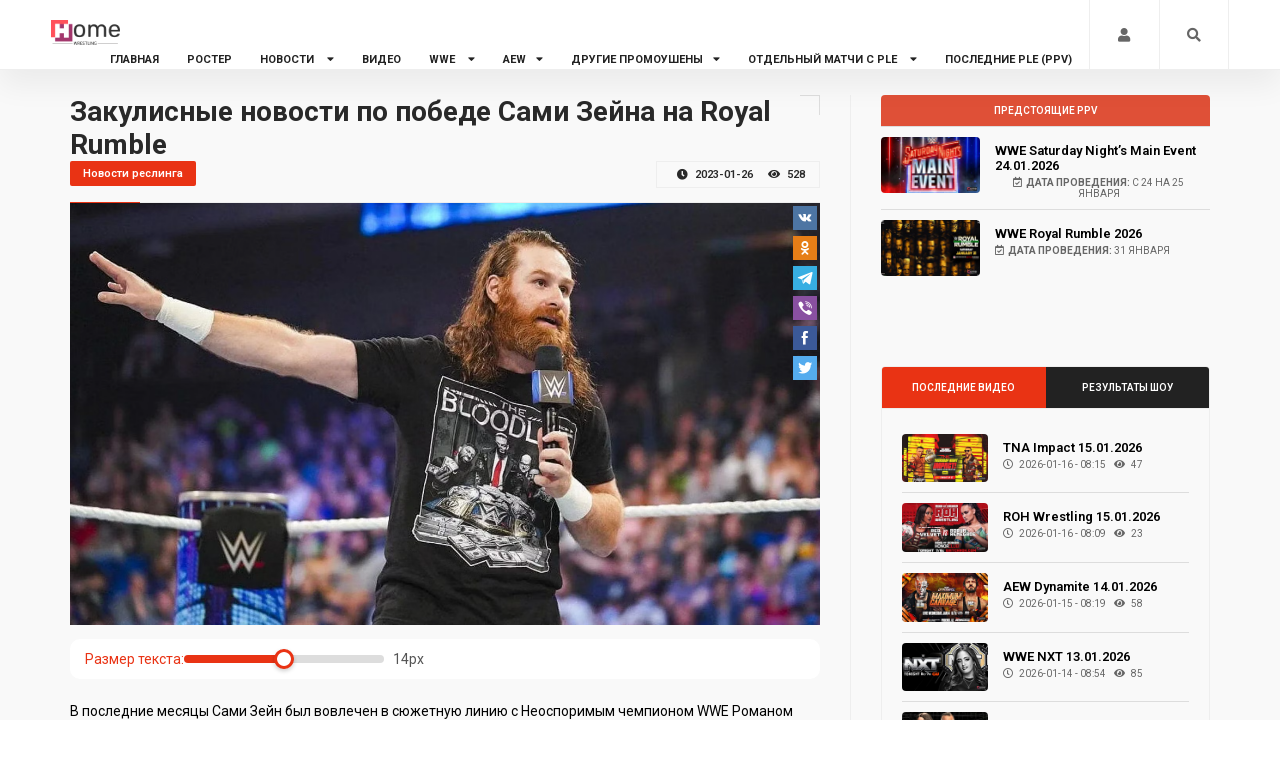

--- FILE ---
content_type: text/html; charset=UTF-8
request_url: https://homewrestling.ru/news/zakulisnye_novosti_po_pobede_sami_zejna_na_royal_rumble/2023-01-26-983
body_size: 12507
content:
<!DOCTYPE HTML>
<html>
 <head>
 <!--=============== basic ===============-->
<meta http-equiv="content-type" content="text/html; charset=UTF-8">
 
<title>Закулисные новости по победе Сами Зейна на Royal Rumble</title>

	<link rel="stylesheet" href="/.s/src/base.min.css" />
	<link rel="stylesheet" href="/.s/src/layer7.min.css" />

	<script src="/.s/src/jquery-3.6.0.min.js"></script>
	
	<script src="/.s/src/uwnd.min.js"></script>
	<script src="//s763.ucoz.net/cgi/uutils.fcg?a=uSD&ca=2&ug=999&isp=1&r=0.204686687654632"></script>
	<link rel="stylesheet" href="/.s/src/socCom.min.css" />
	<link rel="stylesheet" href="/.s/src/social3.css" />
	<script src="/.s/src/socCom.min.js"></script>
	<script src="//sys000.ucoz.net/cgi/uutils.fcg?a=soc_comment_get_data&site=ebmtv"></script>
	<script>
/* --- UCOZ-JS-DATA --- */
window.uCoz = {"uLightboxType":1,"ssid":"052522523517671221442","sign":{"5255":"Помощник"},"language":"ru","site":{"domain":"homewrestling.ru","id":"ebmtv","host":"bmtv.ucoz.net"},"country":"US","module":"news","layerType":7};
/* --- UCOZ-JS-CODE --- */

		function _bldCont1(a, b) {
			window._bldCont && _bldCont(b);
			!window._bldCont && (IMGS = window['allEntImgs' + a]) && window.open(IMGS[0][0]);
		}

		function eRateEntry(select, id, a = 65, mod = 'news', mark = +select.value, path = '', ajax, soc) {
			if (mod == 'shop') { path = `/${ id }/edit`; ajax = 2; }
			( !!select ? confirm(select.selectedOptions[0].textContent.trim() + '?') : true )
			&& _uPostForm('', { type:'POST', url:'/' + mod + path, data:{ a, id, mark, mod, ajax, ...soc } });
		}

		function updateRateControls(id, newRate) {
			let entryItem = self['entryID' + id] || self['comEnt' + id];
			let rateWrapper = entryItem.querySelector('.u-rate-wrapper');
			if (rateWrapper && newRate) rateWrapper.innerHTML = newRate;
			if (entryItem) entryItem.querySelectorAll('.u-rate-btn').forEach(btn => btn.remove())
		}
$(function() {
		$('#fCode').on('keyup', function(event) {
			try {checkSecure(); } catch(e) {}
		});
	});
	
function loginPopupForm(params = {}) { new _uWnd('LF', ' ', -250, -100, { closeonesc:1, resize:1 }, { url:'/index/40' + (params.urlParams ? '?'+params.urlParams : '') }) }
/* --- UCOZ-JS-END --- */
</script>

	<style>.UhideBlock{display:none; }</style>
	<script type="text/javascript">new Image().src = "//counter.yadro.ru/hit;noadsru?r"+escape(document.referrer)+(screen&&";s"+screen.width+"*"+screen.height+"*"+(screen.colorDepth||screen.pixelDepth))+";u"+escape(document.URL)+";"+Date.now();</script>
<meta name="description" content="" />
<meta name="keywords" content="" />
<meta property="og:site_name" content="Home Wrestling" />
<meta property="og:type" content="article" />
<meta property="og:title" content="Закулисные новости по победе Сами Зейна на Royal Rumble" />
<meta property="og:url" content="https://homewrestling.ru/news/zakulisnye_novosti_po_pobede_sami_zejna_na_royal_rumble/2023-01-26-983" />
<meta property="og:description" content="" />
<meta property="og:locale" content="ru_RU" />
<meta property="og:updated_time" content="2023-01-26T20:15:00+03:00" />
<meta property="og:image" content="https://homewrestling.ru/_nw/9/20757433.png" />
<meta property="og:image:secure_url" content="https://homewrestling.ru/_nw/9/20757433.png" />
<meta property="og:image:width" content="800" />
<meta property="og:image:height" content="450" />
<meta property="og:image:type" content="image/jpeg" />
<meta property="article:published_time" content="2023-01-26T20:15:00+03:00" />
<meta property="article:modified_time" content="2023-01-26T20:15:00+03:00" />
<meta property="article:section" content="Новости" />
<meta property="article:tag" content="новости" />
<meta name="twitter:card" content="summary_large_image" />
<meta name="twitter:title" content="Закулисные новости по победе Сами Зейна на Royal Rumble" />
<meta name="twitter:description" content="" />
<meta name="twitter:image:src" content="https://homewrestling.ru/_nw/9/20757433.png" />
<meta name="twitter:image:width" content="800" />
<meta name="twitter:image:height" content="450" />

<link rel="canonical" href="https://homewrestling.ru/news/zakulisnye_novosti_po_pobede_sami_zejna_na_royal_rumble/2023-01-26-983"/>
<meta name="robots" content="index, follow"/>

<meta name="viewport" content="width=device-width, initial-scale=1.0">
 <meta name="yandex-verification" content="28154881ee86dc99" />
 <!--=============== css ===============-->
 <link type="text/css" rel="stylesheet" href="/temp2022/css/plugins.css">
 <link type="text/css" rel="stylesheet" href="/temp2022/css/style.css">
 <link type="text/css" rel="stylesheet" href="/temp2022/css/color.css">
 <!--=============== favicons ===============-->
 <link rel="shortcut icon" href="/favicon.ico">
 <link rel="stylesheet" href="https://use.fontawesome.com/releases/v5.12.0/css/all.css">
 
 <link href="https://fonts.googleapis.com/css?family=Roboto:400,600,700" rel="stylesheet">
 
 <script type="application/ld+json">
{
 "@context": "https://schema.org",
 "@type": "NewsArticle",
 "headline": "Закулисные новости по победе Сами Зейна на Royal Rumble",
 "image": [
 "https://homewrestling.ru/_nw/9/20757433.png",
 "https://homewrestling.ru",
 "https://homewrestling.ru"
 ],
 "datePublished": "2023-01-26T20:15:00+03:00",
 "dateModified": "2023-01-26T20:15:00+03:00",
 "author": {
 "@type": "Organization",
 "name": "Home Wrestling",
 "url": "https://homewrestling.ru"
 },
 "publisher": {
 "@type": "Organization",
 "name": "Home Wrestling",
 "logo": {
 "@type": "ImageObject",
 "url": "https://homewrestling.ru/logo.png"
 }
 },
 "description": "",
 "mainEntityOfPage": {
 "@type": "WebPage",
 "@id": "https://homewrestling.ru/news/zakulisnye_novosti_po_pobede_sami_zejna_na_royal_rumble/2023-01-26-983"
 }
}
</script>
 
<!--U1AHEADER1Z--><meta name="yandex-verification" content="105e9b8dd32c569a" /><link rel="stylesheet" href="https://use.fontawesome.com/releases/v5.12.0/css/all.css">
<link href="https://fonts.googleapis.com/css?family=Roboto:400,600,700" rel="stylesheet">
<!-- Yandex.RTB -->
<script>window.yaContextCb=window.yaContextCb||[]</script>
<script src="https://yandex.ru/ads/system/context.js" async></script>
<script type="text/javascript" >
 (function(m,e,t,r,i,k,a){m[i]=m[i]||function(){(m[i].a=m[i].a||[]).push(arguments)};
 m[i].l=1*new Date();
 for (var j = 0; j < document.scripts.length; j++) {if (document.scripts[j].src === r) { return; }}
 k=e.createElement(t),a=e.getElementsByTagName(t)[0],k.async=1,k.src=r,a.parentNode.insertBefore(k,a)})
 (window, document, "script", "https://mc.yandex.ru/metrika/tag.js", "ym");

 ym(89583034, "init", {
 clickmap:true,
 trackLinks:true,
 accurateTrackBounce:true,
 webvisor:true
 });
</script>
<noscript><div><img src="https://mc.yandex.ru/watch/89583034" style="position:absolute; left:-9999px;" alt="" /></div></noscript>
<meta name="zen-verification" content="zDolKpMe3Y1jYP40wFdYq0sabmkmLzlO5szj0GhWT2oe4QXSXt2jIbufpXsUvTe9" />

<!-- /Yandex.Metrika counter -->
<!-- Yandex.RTB R-A-1761071-22 --><!--/U1AHEADER1Z-->
 <header class="main-header">
 
 <!--U1MENU1Z--><div class="h1_none"> <h1>HomeWrestling</h1></div>
 <!-- logo holder end -->
<script async src="https://www.googletagmanager.com/gtag/js?id=G-6YW29JHGSL"></script>
<script>
 window.dataLayer = window.dataLayer || [];
 function gtag(){dataLayer.push(arguments);}
 gtag('js', new Date());

 gtag('config', 'G-6YW29JHGSL');
</script>
<!-- top bar end -->
 <div class="header-inner fl-wrap">
 <div class="container">
 <!-- logo holder -->
 <a href="/" class="logo-holder"><img src="/temp2022/img/logo.png" alt=""></a>
 <div class="h1_none"> <h1>HomeWrestling</h1></div>
 <!-- logo holder end -->
 
 <div class="search_btn htact show_search-btn"><i class="fa fa-search"></i> <span class="header-tooltip">Поиск</span></div>
 <div class="srf_btn htact show-reg-form"><i class="fa fa-user"></i> </div>
 
 
 <!-- header-search-wrap -->
 <div class="header-search-wrap novis_sarch">
 <div class="widget-inner">
 <form action="/search/">
 <input class="search" type="text" name="q" placeholder="Поиск...">
 <button class="search-submit" id="submit_btn"><i class="fa fa-search transition"></i> </button>
 </form>
 </div>
 </div>
 

 
 

 <!-- header-search-wrap end -->
 <!-- nav-button-wrap-->
 <div class="nav-button-wrap">
 <div class="nav-button">
 <span></span><span></span><span></span>
 </div>
 </div>
 
 <!-- nav-button-wrap end-->
 <!-- navigation -->
 <div class="nav-holder main-menu">
 <nav>
 <ul>
 <li>
 
 <a href="/">Главная </a>
 
 </li>

 <li>
 <a href="/blog">Ростер </a>
 
 </li>

 
 <li>
 <a href="/news/">Новости <i class="fas fa-caret-down"></i></a>
 <!--second level -->
 <ul>
 <li><a href="/news/"> Последние новости</a></li>
 <li><a href="/news/wwe/1-0-16"> Новости WWE</a></li>
 <li><a href="/news/aew/1-0-17"> Новости AEW</a></li>
 <li><a href="/news/prevju/1-0-15"> Превью к шоу</a></li>
 <li><a href="/news/rezultaty_ppv/1-0-1">Результаты PPV</a></li>
 <li><a href="/news/rezultaty_shou/1-0-4">Результаты шоу</a></li>
 <li><a href="/news/statja/1-0-13">Статьи</a></li>
 <li><a href="/news/novosti/1-0-3"> Другие новости</a></li>

 </ul>

 <!--second level end-->
 </li>
 <li><a href="/load/">Видео</a></li>
 <li>
 <a href="#">WWE <i class="fas fa-caret-down"></i></a>
 <!--second level -->
 <ul>
 <li style="color:#ec1a28"><a href="/load/raw/13">Monday Night RAW</a></li>
 <li><a href="/load/smackdown/smackdown/18">SmackDown Live</a></li>
 <li><a href="/load/nxt/nxt/26">NXT</a></li>
 <li><a href="#">WWE PLE<i class="fas fa-caret-right"></i></a> 
 <ul>

<li ><a href="/load/wrestlemania/6">Wrestlemania </a></li>
 <li ><a href="/load/royal_rumble/15">Royal Rumble</a></li>
 <li ><a href="/load/summerslam/23">SummerSlam</a></li>
 <li ><a href="/load/extrime_rules/7">Extreme Rules</a></li>
 <li ><a href="/load/elumination_chamber/12">Elimination Chamber</a></li>
 <li ><a href="/load/money_in_the_bank/2">Money in the Bank</a></li>
 <li ><a href="/load/fastlane/21">FastLane</a></li>
 <li ><a href="/load/payback/22">Payback</a></li>
 <li ><a href="/load/night_of_champions/30">Clash (Night) of Champions</a></li>
 <li ><a href="/load/survivor_series/24">Survivor Series</a></li>
 <li ><a href="/load/tlc/36">TLC</a></li>
 <li ><a href="/load/hell_in_a_cell/35">Hell in a Cell</a></li>
 <li ><a href="/load/wwe_backlash/42">BackLash</a></li>
 <li><a class="nav-link" href="/load/wwe_ppv/wwe_network/41">Другие PLE WWE</a></li>
 <li> <a class="nav-link" href="/load/wwe_ppv/crown_jewel/48">Crown Jewel (Спец. PPV)</a></li>
 <li> <a class="nav-link" href="/load/wwe_ppv/wwe_evolution/70">Evolution</a></li>
 <li> <a class="nav-link" href="/load/wwe_ppv/wwe_saturday_night_39_s_main_event/71">SNME</a></li>
 <li><a class="nav-link" href="/load/nxt_takeover/50">PLE NXT</a></li>
 </ul></li>

 </ul>
 <!--second level end-->
 
 

 <!--second level end--> 
 <li> <a href="/load/aew/57">AEW<i class="fas fa-caret-down"></i></a>

 <!--second level -->
 <ul>
 <li ><a href="/load/aew_all_elite_wrestling/51">AEW Dynamite</a>
 </li>
 
 <li ><a href="/load/aew/aew_rampage/64">AEW Rampage</a></li>
 <li ><a href="/load/aew/aew_collision/67">AEW Collision</a>
 </li>
 <li ><a href="/load/aew/aew_battle_of_the_belts/65">AEW Battle of the Belts</a></li>
 <li ><a href="/load/aew_ppv/52">AEW PPV</a></li>
 </ul>
 <!--second level end--> 
 
 
 </li>
 <li> <a href="#">Другие промоушены<i class="fas fa-caret-down"></i></a>
 
 <!--second level -->
 <ul>
 <li ><a href="/load/raznoe/roh/31">ROH Wreslting</a></li>
 <li ><a href="/load/ppv_drugikh_promoushenov/ppv_roh/60">ROH PPV</a></li>
 <li ><a href="/load/raznoe/tna/32">Impact Wrestling</a></li>
 <li ><a href="/load/ppv_drugikh_promoushenov/ppv_impact_wrestling_tna/61">Impact Wrestling PPV</a></li>
 <li ><a href="/load/ppv_drugikh_promoushenov/aaa_ple/72">PLE AAA</a></li>
 
 </ul>
 <!--second level end--> 
 
 
 
 </li>
 
 <!--second level end--> 
 
 <li>
 <a href="/publ">Отдельный матчи с PLE <i class="fas fa-caret-down"></i></a>
 <!--second level -->
 <ul>
 <li><a href="/publ/wwe/1">WWE PLE</a> 
</li>
 <!--second level -->

 <li><a href="/publ/wwe_nxt_ple/6">NXT PLE</a> 
</li>


 <!--second level end-->
<!--second level -->

 <li><a href="/publ/aew/2">AEW PPV</a> 
 </li>


 <!--second level end-->
 </ul>
 <!--second level end-->
 
 </li>
 <li>
 <a href="/index/wwe_ppv/0-60">Последние PLE (PPV)</a>
 
 
 </li>
 

 

 
 
 </li>
 </ul>
 </nav>
 </div>
 <!-- navigation end -->
 
 
 
 
 
 
 
 </div>
 </div><!--/U1MENU1Z-->
 </header>
 <!-- wrapper -->
 <div id="wrapper">

 
 <!-- hero grid -->
 <div class="hero-hrid fl-wrap gray-bg">

 

 
 
 

 
 <div class="content-banner-wrap">
 

 
 <!-- hero grid end -->
 <!-- section --></div>
 
 <!-- hero grid end -->
 <!-- section -->
 
 
 <!--section -->

 
 <!--section -->
 <!--section -->
 <section class="no-paddings">
 
 <div class="container">
 <div class="row">
 
 <div class="col-md-8">
 
 <div class="main-container fl-wrap fix-container-init">
 <!-- single-post-header -->
 <div class="single-post-header fl-wrap">

 <div class="clearfix"></div>
 
 <h1>Закулисные новости по победе Сами Зейна на Royal Rumble </h1>
 
 <a class="post-category-marker" >Новости реслинга</a>
 
 <ul class="post-opt">
 
 <li> <i class="far fa-clock"></i> 2023-01-26 </li>
 <li><i class="far fa-eye"></i> 528 </li>
 </ul>

 </div>
 <!-- single-post-header end -->
 <!-- single-post-media -->
 
 <div class="single-slider-wrap fl-wrap">

 <div class="swiper-container">
 
 <!-- swiper-slide -->
 <div class="swiper-slide hov_zoom"><div id="movie_video"><div id="player0">
 <img src="/_nw/9/20757433.png" alt="Закулисные новости по победе Сами Зейна на Royal Rumble" title="Закулисные новости по победе Сами Зейна на Royal Rumble">
 <a href="#" class="box-media-zoom1 ">
<!-- uSocial -->
<script async src="https://usocial.pro/usocial/usocial.js?uid=c01bd29e67f74701&amp;v=6.1.5" data-script="usocial" charset="utf-8"></script>
<div class="uSocial-Share" data-pid="1099bcbfb93b5be8b8980bb8673efa99" data-type="share" data-options="rect,style1,default,absolute,vertical,size24,eachCounter0,counter0,mobile_position_right" data-social="vk,ok,telegram,vi,fb,twi"></div>
<!-- /uSocial -->
 
 
 </a>
 
 
 </div> </div> </div> </div> </div>
 <div class="clearfix"></div>
 <!-- single-post-media end -->
 <!-- single-post-content -->
 <!-- Yandex.RTB R-A-1761071-19 -->
<div id="yandex_rtb_R-A-1761071-15"></div>
<script>
window.yaContextCb.push(() => {
 Ya.Context.AdvManager.render({
 "blockId": "R-A-1761071-15",
 "renderTo": "yandex_rtb_R-A-1761071-15"
 })
})
</script>
<div class="clearfix"></div>
 <div class="single-post-content_text" id="font_chage">
 </br>
 <div class="sec-con-img">

<div id="nativeroll_video_cont" style="display:none;"></div>
<div class="font-slider-wrap">
 <label for="fontRange">Размер текста:</label>
 <input id="fontRange" type="range" min="10" max="18" value="14">
 <span id="fontValue">14px</span>
</div>
<div id="newsContent" class="news-content newslink">

 <p>В последние месяцы Сами Зейн был вовлечен в сюжетную линию с Неоспоримым чемпионом WWE Романом Рейнсом и группой The Bloodline. Однако, несмотря на то, что Сами Зейн был связан с группой &quot;хелов&quot;, эта сюжетная линия сделала Зейна одним из самых популярных игроков в ростере&nbsp;WWE. Поэтому было много предположений о том, что Зейн может выиграть предстоящий матч <a href="/load/wwe_ppv/royal_rumble/wwe_ppv_royal_rumble_2023/15-1-0-1065"><u><strong>Royal Rumble</strong></u></a>, отделиться от фракции и сразиться с Рейнсом за титул на WWE WrestleMania 39.</p>

<p><br />
В последнем выпуске &quot;Wrestling Observer Radio&quot; Дэйв Мельтцер сказал, что, по его мнению, Зейн является сильным претендентом на победу в Royal Rumble, но WWE может отдать эту честь вернувшейся суперзвезде. &quot;Это будет либо Коди Роудс, либо Сами, либо они пригласят аутсайдера&quot;. сказал Мельтцер.</p>

<p>Мельтцер также сообщил, что Зейн изначально не планировался в качестве соперника Рейнса на WrestleMania, и что ситуация не изменилась по состоянию на пару недель назад - хотя, конечно, возможно, что с тех пор произошли изменения. Что касается потенциального &quot;аутсайдера&quot;, Мельтцдер сказал, что это вряд ли будет Дуэйн &quot;Скала&quot; Джонсон. Недавно стало известно, что Джонсон не будет выступать на WrestleMania 39, поскольку в настоящее время он сосредоточен на своих голливудских обязательствах и перезапуске XFL. По данным &quot;Wrestling Observer Radio&quot;, его статус остается прежним, поэтому маловероятно, что он будет выступать и в эти выходные.</p>

<p>Тем не менее, другая легенда WWE может стать вышеупомянутым аутсайдером. Как сообщается, для &quot;Каменного холода&quot; Стива Остина на WrestleMania 39 был запланирован матч-блокбастер, но на данный момент ничего не подтверждено. &quot;Гремучая змея&quot; вышел на пенсию, чтобы принять участие в прошлогодней WrestleMania, так что появление на Royal Rumble не является чем-то надуманным.</p>

 
 </div>


 </br>
 
 <div class="btn-container">
<a href="https://yoomoney.ru/quickpay/fundraise/button?billNumber=1C2BF6MJB79.250810&" target="_blank" class="support-button">
 Поддержать проект
</a><a href="https://t.me/hwrestling" target="_blank" class="support-button-tg ">
 ТГ канал
</a> <a href="https://vk.com/wwewrestlingonlineru" target="_blank" class="support-button-tg ">
 Группа ВК
</a></div>
 <div class="section-title"></div>


 
 <div class="pr-subtitle prs_big">
 Другие новости:</div>

 <!-- hero-carousel-wrap -->
 <div class="hero-carousel-wrap fl-wrap">
 <div class="hero-carousel fl-wrap full-height">
 <div class="swiper-container full-height">
 <div class="swiper-wrapper">
 <!-- swiper-slide -->
 
<div class="swiper-slide">  <div class="hero-carousel-item fl-wrap"><div class="grid-post-item bold_gpi fl-wrap">  <div class="grid-post-media gpm_sing bold_gpi_half">  <div class="bg" data-bg="https://homewrestling.ru/_nw/41/36436970.jpg"></div>   <div class="grid-post-media_title">   <h4><a class="link_link" href="https://homewrestling.ru/news/royal_rumble_2026_pjat_matchej_mechty_dlja_istoricheskogo_shou/2026-01-15-4150">Royal Rumble 2026: пять матчей мечты для исторического шоу</a></h4>  <span class="video-date"><i class="far fa-clock"></i> 2026-01-15 - 21:02</span>  <ul class="post-opt">    <li><i class="far fa-eye"></i> 96 </li>  </ul>  </div>  </div>  </div> </div>  </div><div class="swiper-slide">  <div class="hero-carousel-item fl-wrap"><div class="grid-post-item bold_gpi fl-wrap">  <div class="grid-post-media gpm_sing bold_gpi_half">  <div class="bg" data-bg="https://homewrestling.ru/_nw/41/73751321.jpg"></div>   <div class="grid-post-media_title">   <h4><a class="link_link" href="https://homewrestling.ru/news/dzhon_sina_otvetil_kritikam_svoego_finalnogo_matcha_v_wwe/2026-01-15-4149">Джон Сина ответил критикам своего финального матча в WWE</a></h4>  <span class="video-date"><i class="far fa-clock"></i> 2026-01-15 - 14:36</span>  <ul class="post-opt">    <li><i class="far fa-eye"></i> 92 </li>  </ul>  </div>  </div>  </div> </div>  </div><div class="swiper-slide">  <div class="hero-carousel-item fl-wrap"><div class="grid-post-item bold_gpi fl-wrap">  <div class="grid-post-media gpm_sing bold_gpi_half">  <div class="bg" data-bg="https://homewrestling.ru/_nw/41/98426963.jpg"></div>   <div class="grid-post-media_title">   <h4><a class="link_link" href="https://homewrestling.ru/news/prevju_aew_dynamite_14_01_2026/2026-01-14-4147">Превью AEW Dynamite 14.01.2026</a></h4>  <span class="video-date"><i class="far fa-clock"></i> 2026-01-14 - 17:41</span>  <ul class="post-opt">    <li><i class="far fa-eye"></i> 140 </li>  </ul>  </div>  </div>  </div> </div>  </div><div class="swiper-slide">  <div class="hero-carousel-item fl-wrap"><div class="grid-post-item bold_gpi fl-wrap">  <div class="grid-post-media gpm_sing bold_gpi_half">  <div class="bg" data-bg="https://homewrestling.ru/_nw/41/22079352.jpg"></div>   <div class="grid-post-media_title">   <h4><a class="link_link" href="https://homewrestling.ru/news/set_rollins_poluchil_rol_na_predstojashhem_meroprijatii_netflix/2026-01-14-4146">Сет Роллинс получил роль на предстоящем мероприятии Netflix</a></h4>  <span class="video-date"><i class="far fa-clock"></i> 2026-01-14 - 15:03</span>  <ul class="post-opt">    <li><i class="far fa-eye"></i> 138 </li>  </ul>  </div>  </div>  </div> </div>  </div><div class="swiper-slide">  <div class="hero-carousel-item fl-wrap"><div class="grid-post-item bold_gpi fl-wrap">  <div class="grid-post-media gpm_sing bold_gpi_half">  <div class="bg" data-bg="https://homewrestling.ru/_nw/41/10201986.jpg"></div>   <div class="grid-post-media_title">   <h4><a class="link_link" href="https://homewrestling.ru/news/stalo_izvestno_kak_opredeljat_novogo_chempiona_wwe_nxt/2026-01-14-4145">Стало известно как определят нового чемпиона WWE NXT</a></h4>  <span class="video-date"><i class="far fa-clock"></i> 2026-01-14 - 14:59</span>  <ul class="post-opt">    <li><i class="far fa-eye"></i> 135 </li>  </ul>  </div>  </div>  </div> </div>  </div><div class="swiper-slide">  <div class="hero-carousel-item fl-wrap"><div class="grid-post-item bold_gpi fl-wrap">  <div class="grid-post-media gpm_sing bold_gpi_half">  <div class="bg" data-bg="https://homewrestling.ru/_nw/41/46051510.jpg"></div>   <div class="grid-post-media_title">   <h4><a class="link_link" href="https://homewrestling.ru/news/pobeda_makintajra_perevernula_scenarii_wrestlemania_42/2026-01-13-4143">Победа Макинтайра перевернула сценарии WrestleMania 42</a></h4>  <span class="video-date"><i class="far fa-clock"></i> 2026-01-13 - 18:28</span>  <ul class="post-opt">    <li><i class="far fa-eye"></i> 186 </li>  </ul>  </div>  </div>  </div> </div>  </div><div class="swiper-slide">  <div class="hero-carousel-item fl-wrap"><div class="grid-post-item bold_gpi fl-wrap">  <div class="grid-post-media gpm_sing bold_gpi_half">  <div class="bg" data-bg="https://homewrestling.ru/_nw/41/06950015.jpg"></div>   <div class="grid-post-media_title">   <h4><a class="link_link" href="https://homewrestling.ru/news/prevju_wwe_nxt_13_01_2026/2026-01-13-4142">Превью WWE NXT 13.01.2026</a></h4>  <span class="video-date"><i class="far fa-clock"></i> 2026-01-13 - 17:44</span>  <ul class="post-opt">    <li><i class="far fa-eye"></i> 161 </li>  </ul>  </div>  </div>  </div> </div>  </div><div class="swiper-slide">  <div class="hero-carousel-item fl-wrap"><div class="grid-post-item bold_gpi fl-wrap">  <div class="grid-post-media gpm_sing bold_gpi_half">  <div class="bg" data-bg="https://homewrestling.ru/_nw/41/37745689.jpg"></div>   <div class="grid-post-media_title">   <h4><a class="link_link" href="https://homewrestling.ru/news/dva_titulnykh_matcha_naznacheny_na_sledujushhij_vypusk_wwe_raw_19_01_2026/2026-01-13-4141">Два титульных матча назначены на следующий выпуск WWE RAW 19.01.2026</a></h4>  <span class="video-date"><i class="far fa-clock"></i> 2026-01-13 - 12:33</span>  <ul class="post-opt">    <li><i class="far fa-eye"></i> 189 </li>  </ul>  </div>  </div>  </div> </div>  </div><div class="swiper-slide">  <div class="hero-carousel-item fl-wrap"><div class="grid-post-item bold_gpi fl-wrap">  <div class="grid-post-media gpm_sing bold_gpi_half">  <div class="bg" data-bg="https://homewrestling.ru/_nw/41/25557820.jpg"></div>   <div class="grid-post-media_title">   <h4><a class="link_link" href="https://homewrestling.ru/news/liv_morgan_raskryla_prichinu_otkaza_ot_pogoni_za_zhenskim_mirovym_titulom/2026-01-13-4140">Лив Морган раскрыла причину отказа от погони за Женским мировым титулом</a></h4>  <span class="video-date"><i class="far fa-clock"></i> 2026-01-13 - 11:02</span>  <ul class="post-opt">    <li><i class="far fa-eye"></i> 175 </li>  </ul>  </div>  </div>  </div> </div>  </div><div class="swiper-slide">  <div class="hero-carousel-item fl-wrap"><div class="grid-post-item bold_gpi fl-wrap">  <div class="grid-post-media gpm_sing bold_gpi_half">  <div class="bg" data-bg="https://homewrestling.ru/_nw/41/12668619.jpg"></div>   <div class="grid-post-media_title">   <h4><a class="link_link" href="https://homewrestling.ru/news/prevju_wwe_monday_night_raw_12_01_2026/2026-01-12-4138">Превью WWE Monday Night RAW 12.01.2026</a></h4>  <span class="video-date"><i class="far fa-clock"></i> 2026-01-12 - 15:49</span>  <ul class="post-opt">    <li><i class="far fa-eye"></i> 240 </li>  </ul>  </div>  </div>  </div> </div>  </div>
 
 <!-- swiper-slide end -->
 
 </div>
 </div>
 </div>
 <div class="hero-carousel-controls">
 
 <div class="clearfix"></div>
 <div class="hc-cont hc-cont-next"><i class="fas fa-caret-right"></i></div>
 <div class="hc-cont hc-cont-prev"><i class="fas fa-caret-left"></i></div>
 </div>
 </div>
 <!-- hero-slider-wrap end -->
 

 
 
 
 <div class="pr-subtitle prs_big">
 Комментарии:</div> 
 <div class="clearfix"></div>
 
<div id="anycomment-app"></div>
<script>
AnyComment = window.AnyComment || []; AnyComment.Comments = [];
AnyComment.Comments.push({
 "root": "anycomment-app",
 "app_id": 7096,
 "language": "ru"
})
var s = document.createElement("script"); s.type = "text/javascript"; s.async = true;
s.src = "https://widget.anycomment.io/comment/embed.js";
var sa = document.getElementsByTagName("script")[0];
sa.parentNode.insertBefore(s, s.nextSibling);


</script>
 


 </div>
 </div> </div> 
 
 
 </div> 
 
 <!--U1FORNEWS1Z--><div class="col-md-4">

 <!-- box-widget end -->
 <!-- box-widget -->
 <div class="sidebar-content fl-wrap fixed-bar">
 
 <div class="box-widget fl-wrap">
 <div class="widgets-title">Предстоящие PPV</div>



 
 <!-- post-widget-item --> <div class="post-widget-item fl-wrap"> <div class="post-widget-item-media"> <a class="link_link" href="https://homewrestling.ru/load/wwe_ppv/wwe_saturday_night_39_s_main_event/wwe_saturday_night_s_main_event_24_01_2026/71-1-0-2289"><img src="https://homewrestling.ru/ppv2026/241226.jpg" alt="WWE Saturday Night’s Main Event 24.01.2026 "></a> </div> 
<div class="post-widget-item-content"> <h4><a class="link_link" href="https://homewrestling.ru/load/wwe_ppv/wwe_saturday_night_39_s_main_event/wwe_saturday_night_s_main_event_24_01_2026/71-1-0-2289">WWE Saturday Night’s Main Event 24.01.2026 
 </a></h4>
 <ul class="pwic_opt"> <li><span><i class="far fa-calendar-check"></i><b>Дата проведения:</b> с 24 на 25 января</span></li> </ul> </div> </div> <!-- post-widget-item end -->
 
 <!-- post-widget-item --> <div class="post-widget-item fl-wrap"> <div class="post-widget-item-media"> <a class="link_link" href="https://homewrestling.ru/load/wwe_ppv/royal_rumble/wwe_royal_rumble_2026/15-1-0-2290"><img src="https://homewrestling.ru/ppv2026/rr2026.jpg" alt="WWE Royal Rumble 2026"></a> </div> 
<div class="post-widget-item-content"> <h4><a class="link_link" href="https://homewrestling.ru/load/wwe_ppv/royal_rumble/wwe_royal_rumble_2026/15-1-0-2290">WWE Royal Rumble 2026
 </a></h4>
 <ul class="pwic_opt"> <li><span><i class="far fa-calendar-check"></i><b>Дата проведения:</b> 31 января</span></li> </ul> </div> </div> <!-- post-widget-item end -->
 

 
 
 
 
 

 </div> 
 <div class="box-widget fl-wrap">
<!-- Yandex.RTB R-A-1761071-16 -->
<div id="yandex_rtb_R-A-1761071-16"></div>
<script>
window.yaContextCb.push(() => {
 Ya.Context.AdvManager.render({
 "blockId": "R-A-1761071-16",
 "renderTo": "yandex_rtb_R-A-1761071-16"
 })
})
</script>

 </div>

 
 <!-- box-widget -->
 <div class="box-widget fl-wrap">
 <div class="box-widget-content">
 <!-- content-tabs-wrap -->
 <div class="content-tabs-wrap tabs-act tabs-widget fl-wrap">
 <div class="content-tabs fl-wrap">
 <ul class="tabs-menu fl-wrap no-list-style">
 <li class="current"><a href="#tab-popular"> Последние видео </a></li>
 <li><a href="#tab-resent">Результаты шоу</a></li>
 </ul>
 </div>
 <!--tabs --> 
 <div class="tabs-container">
 <!--tab -->
 <div class="tab">
 <div id="tab-popular" class="tab-content first-tab">
 <div class="post-widget-container fl-wrap">
<!-- post-widget-item -->  <div class="post-widget-item fl-wrap">  <div class="post-widget-item-media">  <a class="link_link" href="https://homewrestling.ru/load/raznoe/tna/tna_impact_15_01_2026/32-1-0-2296"><img src="/_ld/22/80110531.jpg" alt="TNA Impact 15.01.2026"></a>  </div>  <div class="post-widget-item-content">  <h4><a class="link_link" href="https://homewrestling.ru/load/raznoe/tna/tna_impact_15_01_2026/32-1-0-2296">TNA Impact 15.01.2026</a></h4>  <ul class="pwic_opt">  <li><span><i class="far fa-clock"></i> 2026-01-16 - 08:15</span></li>    <li><span><i class="far fa-eye"></i> 47 </span></li>  </ul>  </div>  </div>  <!-- post-widget-item end --><!-- post-widget-item -->  <div class="post-widget-item fl-wrap">  <div class="post-widget-item-media">  <a class="link_link" href="https://homewrestling.ru/load/raznoe/roh/roh_wrestling_15_01_2026/31-1-0-2295"><img src="/_ld/22/65129474.jpg" alt="ROH Wrestling 15.01.2026"></a>  </div>  <div class="post-widget-item-content">  <h4><a class="link_link" href="https://homewrestling.ru/load/raznoe/roh/roh_wrestling_15_01_2026/31-1-0-2295">ROH Wrestling 15.01.2026</a></h4>  <ul class="pwic_opt">  <li><span><i class="far fa-clock"></i> 2026-01-16 - 08:09</span></li>    <li><span><i class="far fa-eye"></i> 23 </span></li>  </ul>  </div>  </div>  <!-- post-widget-item end --><!-- post-widget-item -->  <div class="post-widget-item fl-wrap">  <div class="post-widget-item-media">  <a class="link_link" href="https://homewrestling.ru/load/aew/aew_dynamite/aew_dynamite_14_01_2026/51-1-0-2294"><img src="/_ld/22/30326412.jpg" alt="AEW Dynamite 14.01.2026"></a>  </div>  <div class="post-widget-item-content">  <h4><a class="link_link" href="https://homewrestling.ru/load/aew/aew_dynamite/aew_dynamite_14_01_2026/51-1-0-2294">AEW Dynamite 14.01.2026</a></h4>  <ul class="pwic_opt">  <li><span><i class="far fa-clock"></i> 2026-01-15 - 08:19</span></li>    <li><span><i class="far fa-eye"></i> 58 </span></li>  </ul>  </div>  </div>  <!-- post-widget-item end --><!-- post-widget-item -->  <div class="post-widget-item fl-wrap">  <div class="post-widget-item-media">  <a class="link_link" href="https://homewrestling.ru/load/nxt/nxt/wwe_nxt_13_01_2026/26-1-0-2293"><img src="/_ld/22/74305196.jpg" alt="WWE NXT 13.01.2026"></a>  </div>  <div class="post-widget-item-content">  <h4><a class="link_link" href="https://homewrestling.ru/load/nxt/nxt/wwe_nxt_13_01_2026/26-1-0-2293">WWE NXT 13.01.2026</a></h4>  <ul class="pwic_opt">  <li><span><i class="far fa-clock"></i> 2026-01-14 - 08:54</span></li>    <li><span><i class="far fa-eye"></i> 85 </span></li>  </ul>  </div>  </div>  <!-- post-widget-item end --><!-- post-widget-item -->  <div class="post-widget-item fl-wrap">  <div class="post-widget-item-media">  <a class="link_link" href="https://homewrestling.ru/load/wwe_ezhenedelniki/raw/wwe_monday_night_raw_12_01_2026/13-1-0-2292"><img src="/_ld/22/53677107.jpg" alt="WWE Monday Night RAW 12.01.2026"></a>  </div>  <div class="post-widget-item-content">  <h4><a class="link_link" href="https://homewrestling.ru/load/wwe_ezhenedelniki/raw/wwe_monday_night_raw_12_01_2026/13-1-0-2292">WWE Monday Night RAW 12.01.2026</a></h4>  <ul class="pwic_opt">  <li><span><i class="far fa-clock"></i> 2026-01-12 - 20:58</span></li>    <li><span><i class="far fa-eye"></i> 320 </span></li>  </ul>  </div>  </div>  <!-- post-widget-item end -->
 <!-- post-widget-item end --> 
 </div>
 </div>
 </div>
 <!--tab end-->
 <!--tab -->
 <div class="tab">
 <div id="tab-resent" class="tab-content">
 <div class="post-widget-container fl-wrap">
 <!-- post-widget-item -->  <div class="post-widget-item fl-wrap">  <div class="post-widget-item-media">  <a href="https://homewrestling.ru/news/rezultaty_tna_impact_15_01_2026/2026-01-16-4152"><img src="https://homewrestling.ru/_nw/41/66493322.jpg" alt="Результаты TNA Impact 15.01.2026"></a>  </div>  <div class="post-widget-item-content">  <h4><a class="link_link" href="https://homewrestling.ru/news/rezultaty_tna_impact_15_01_2026/2026-01-16-4152">Результаты TNA Impact 15.01.2026</a></h4>  <ul class="pwic_opt">  <li><span><i class="far fa-clock"></i> 2026-01-16 - 08:13</span></li>    <li><span><i class="far fa-eye"></i> 55 </span></li>  </ul>  </div>  </div>  <!-- post-widget-item end --><!-- post-widget-item -->  <div class="post-widget-item fl-wrap">  <div class="post-widget-item-media">  <a href="https://homewrestling.ru/news/rezultaty_roh_wrestling_15_01_2026/2026-01-16-4151"><img src="https://homewrestling.ru/_nw/41/44099912.jpg" alt="Результаты ROH Wrestling 15.01.2026"></a>  </div>  <div class="post-widget-item-content">  <h4><a class="link_link" href="https://homewrestling.ru/news/rezultaty_roh_wrestling_15_01_2026/2026-01-16-4151">Результаты ROH Wrestling 15.01.2026</a></h4>  <ul class="pwic_opt">  <li><span><i class="far fa-clock"></i> 2026-01-16 - 08:05</span></li>    <li><span><i class="far fa-eye"></i> 45 </span></li>  </ul>  </div>  </div>  <!-- post-widget-item end --><!-- post-widget-item -->  <div class="post-widget-item fl-wrap">  <div class="post-widget-item-media">  <a href="https://homewrestling.ru/news/rezultaty_aew_dynamite_14_01_2026/2026-01-15-4148"><img src="https://homewrestling.ru/_nw/41/94844548.jpg" alt="Результаты AEW Dynamite 14.01.2026"></a>  </div>  <div class="post-widget-item-content">  <h4><a class="link_link" href="https://homewrestling.ru/news/rezultaty_aew_dynamite_14_01_2026/2026-01-15-4148">Результаты AEW Dynamite 14.01.2026</a></h4>  <ul class="pwic_opt">  <li><span><i class="far fa-clock"></i> 2026-01-15 - 08:17</span></li>    <li><span><i class="far fa-eye"></i> 104 </span></li>  </ul>  </div>  </div>  <!-- post-widget-item end --><!-- post-widget-item -->  <div class="post-widget-item fl-wrap">  <div class="post-widget-item-media">  <a href="https://homewrestling.ru/news/rezultaty_wwe_nxt_13_01_2026/2026-01-14-4144"><img src="https://homewrestling.ru/_nw/41/21379959.jpg" alt="Результаты WWE NXT 13.01.2026"></a>  </div>  <div class="post-widget-item-content">  <h4><a class="link_link" href="https://homewrestling.ru/news/rezultaty_wwe_nxt_13_01_2026/2026-01-14-4144">Результаты WWE NXT 13.01.2026</a></h4>  <ul class="pwic_opt">  <li><span><i class="far fa-clock"></i> 2026-01-14 - 08:50</span></li>    <li><span><i class="far fa-eye"></i> 138 </span></li>  </ul>  </div>  </div>  <!-- post-widget-item end --><!-- post-widget-item -->  <div class="post-widget-item fl-wrap">  <div class="post-widget-item-media">  <a href="https://homewrestling.ru/news/rezultaty_wwe_monday_night_raw_12_01_2026/2026-01-13-4139"><img src="https://homewrestling.ru/_nw/41/48066601.jpg" alt="Результаты WWE Monday Night RAW 12.01.2026"></a>  </div>  <div class="post-widget-item-content">  <h4><a class="link_link" href="https://homewrestling.ru/news/rezultaty_wwe_monday_night_raw_12_01_2026/2026-01-13-4139">Результаты WWE Monday Night RAW 12.01.2026</a></h4>  <ul class="pwic_opt">  <li><span><i class="far fa-clock"></i> 2026-01-13 - 07:01</span></li>    <li><span><i class="far fa-eye"></i> 199 </span></li>  </ul>  </div>  </div>  <!-- post-widget-item end -->
 <!-- post-widget-item end --> 
 </div>
 </div>
 </div>
 <!--tab end--> 
 </div>
 <!--tabs end--> 
 </div>
 <!-- content-tabs-wrap end -->
 
 </div>
 </div>
 <!-- box-widget end --> 
 
 
 </div>

 </div>
 </div>
 <div class="limit-box fl-wrap"></div>
 </div>
 </section>
 <!-- section end --><!--/U1FORNEWS1Z-->
 </div>
 
 
 </section>
 <!-- section end -->
 </div>
 
 
 
 
 
 
 
 
 
 <!-- content-tabs-wrap end -->
 </div>
 </div>
 <!-- box-widget end --> 
 </div>
 <!-- sidebar end -->
 </div>
 </div>
 <div class="limit-box fl-wrap"></div>
 </div>
 </section>
 <!-- section end -->
 <!-- section end -->
 
 
 

 
<script>
document.addEventListener(
 "click",
 function(event) {
 var target = event.target;
 var replyForm;
 if (target.matches("[data-toggle='reply-form']")) {
 replyForm = document.getElementById(target.getAttribute("data-target"));
 replyForm.classList.toggle("d-none");
 }
 },
 false
);
</script>
 <!-- section -->
 <div class="gray-bg ad-wrap fl-wrap">
 <div class="content-banner-wrap">
 <!-- Yandex.RTB R-A-1761071-12 -->
<!-- Yandex.RTB R-A-1761071-19 -->
<div id="yandex_rtb_R-A-1761071-19"></div>
<script>
window.yaContextCb.push(() => {
 Ya.Context.AdvManager.render({
 "blockId": "R-A-1761071-19",
 "renderTo": "yandex_rtb_R-A-1761071-19"
 })
})
</script>
 <script>
const range = document.getElementById('fontRange');
const valueDisplay = document.getElementById('fontValue');
const paragraphs = document.querySelectorAll('#newsContent p');

function applyFontSize(size) {
 paragraphs.forEach(p => p.style.fontSize = size + 'px');
 valueDisplay.textContent = size + 'px';

 // Обновляем градиент фона бегунка
 const percent = ((size - parseInt(range.min)) / (parseInt(range.max) - parseInt(range.min))) * 100;
 range.style.background = `linear-gradient(to right, #e93314 0%, #e93314 ${percent}%, #ddd ${percent}%, #ddd 100%)`;
}

// Инициализация при загрузке
applyFontSize(parseInt(range.value));

range.addEventListener('input', () => {
 applyFontSize(parseInt(range.value));
});
</script>
 </div>
 </div>

 <!-- section end -->
 <!-- content end-->
<!--U1BFOOTER1Z--><!-- footer -->
 <footer class="fl-wrap main-footer">
 <div class="container">
 <!-- footer-widget-wrap -->
 <div class="footer-widget-wrap fl-wrap">
 <div class="row">
 <!-- footer-widget -->
 <div class="col-md-4">
 <div class="footer-widget">
 <div class="footer-widget-content">
 <a href="index.html" class="footer-logo"><img src="/temp2022/img/logo2.png" alt=""></a>
 <p>Новости и видео из мира профессионального реслинга на русском языке. </p>
 <p>Сайт независимый и ведется любителями реслинга. </p>
 <div class="footer-social fl-wrap">

 </div>
 </div>
 </div>
 </div>
 <!-- footer-widget end-->
 <!-- footer-widget -->
 <div class="col-md-2">
 <div class="footer-widget">
 <div class="footer-widget-title">Новости</div>
 <div class="footer-widget-content">
 <div class="footer-list footer-box fl-wrap">
 <ul>
 <li> <a href="/news/novosti_wwe/1-0-3">Последние новости </a></li>
 <li> <a href="/news/rezultaty_ppv/1-0-1">Результаты PLE</a></li>
 <li> <a href="/news/statja/1-0-13">Статьи</a></li>
 <li> <a href="/news/prevju/1-0-15">Превью</a></li>
 <li> <a href="/news/rezultaty_shou/1-0-4">Результаты шоу</a></li>
 </ul>
 </div>
 </div>
 </div>
 </div>
 <!-- footer-widget end-->
 <!-- footer-widget -->
 <div class="col-md-2">
 <div class="footer-widget">
 <div class="footer-widget-title">Видеозаписи</div>
 <div class="footer-widget-content">
 <div class="footer-list footer-box fl-wrap">
 <ul>
 <li> <a href="/index/wwe_ppv/0-60">Последние PLE (PPV)</a></li>
 <li ><a href="/load/raw/13">Monday Night RAW</a></li>
 <li><a href="/load/smackdown/smackdown/18">SmackDown Live</a></li>
 <li><a href="/load/nxt/nxt/26">NXT</a></li>
 <li ><a href="/load/aew_all_elite_wrestling/51">AEW Dynamite</a></li>
 <li ><a href="/load/aew/aew_rampage/64">AEW Rampage</a></li>
 <li ><a href="/load/aew/aew_collision/67">AEW Collision</a></li>
 </ul>
 </div>
 </div>
 </div>
 </div>
 <!-- footer-widget end--> 
 <!-- footer-widget -->
 <div class="col-md-4">
 <div class="footer-widget">
 <div class="footer-widget-title">Линки</div>
 <div class="footer-widget-content">
 <div class="subcribe-form fl-wrap">
 <p>Вы можете задать интересующий Вас вопрос перейдя в сообщество <b><a style="color:#fff" href="https://vk.com/wwewrestlingonlineru?act=stories_replies">ВКонтакте</a></b> и отправив личное сообщение.</p>
 <div class="footer-list footer-box fl-wrap">
 <ul>
 <li ><a href="/">Главная страница</a></li>
 <li> <a href="/sitemap.xml">Карта сайта</a></li>
 <li> <a href="/sitemap-load.xml">Карта видео</a></li>
 <li> <a href="/sitemap-news.xml">Карта новостей</a></li>
 <li> <a href="https://vk.com/wwewrestlingonlineru?act=stories_replies">Мы в ВК</a></li>

 </ul>
 </div>
 
 </div>
 </div>
 </div>
 </div>
 <!-- footer-widget end-->
 </div>
 </div>
 <!-- footer-widget-wrap end-->
 </div>
 <div class="footer-bottom fl-wrap">
 <div class="container">
 <div class="copyright"><span>&#169; HomeWresling.ru 2025</span> </div>
 <div class="to-top"> <i class="fas fa-caret-up"></i></div>
 <div class="subfooter-nav">
 <ul>
 <li><a href="#"><!-- "' --><span class="pbuA2J1E"><a href="https://www.ucoz.ru/" title="Сайт работает на uCoz" target="_blank" rel="nofollow">uCoz</a></span> <!-- Yandex.Metrika counter --> <script type="text/javascript">     (function(m,e,t,r,i,k,a){         m[i]=m[i]||function(){(m[i].a=m[i].a||[]).push(arguments)};         m[i].l=1*new Date();         k=e.createElement(t),a=e.getElementsByTagName(t)[0],k.async=1,k.src=r,a.parentNode.insertBefore(k,a)     })(window, document,'script','//mc.yandex.ru/metrika/tag.js', 'ym');      ym(65217955, 'init', {accurateTrackBounce:true, trackLinks:true, params: {__ym: {isFromApi: 'yesIsFromApi'}}}); </script> <noscript><div><img src="https://mc.yandex.ru/watch/65217955" style="position:absolute; left:-9999px;" alt="" /></div></noscript> <!-- /Yandex.Metrika counter -->   </a></li>
 
 </ul>
 </div>
 </div>
 </div>
 </footer>
 <!-- footer end--> 
 </div>
 <!-- content end-->

 <!--register form -->
 <div class="main-register-container">
 <div class="reg-overlay close-reg-form"></div>
 <div class="main-register-holder">
 <div class="main-register-wrap fl-wrap">
 <div class="main-register_bg">
 <div class="bg-wrap">
 <div class="bg par-elem" data-bg="/temp2022/img/wwe-show.jpg"></div>
 <div class="overlay"></div>
 </div>
 <div class="mg_logo"><img src="/temp2022/img/logo-3.png" alt=""></div>
 
 
 
 
 
 
 </div>
 <div class="main-register tabs-act fl-wrap">
 <ul class="tabs-menu">
 <div class="widgetss-title">ПРОФИЛЬ</div>
 </ul>
 <div class="close-modal close-reg-form"><i class="fa fa-times"></i></div>
 <!--tabs -->
 <div id="tabs-container">
 <div class="tab">
 <!--tab -->
 <div id="tab-1" class="tab-content first-tab">
 
 
 
		<script>
		sendFrm549731 = function( form, data = {} ) {
			var o   = $('#frmLg549731')[0];
			var pos = _uGetOffset(o);
			var o2  = $('#blk549731')[0];
			document.body.insertBefore(o2, document.body.firstChild);
			$(o2).css({top:(pos['top'])+'px',left:(pos['left'])+'px',width:o.offsetWidth+'px',height:o.offsetHeight+'px',display:''}).html('<div align="left" style="padding:5px;"><div class="myWinLoad"></div></div>');
			_uPostForm(form, { type:'POST', url:'/index/sub/', data, error:function() {
				$('#blk549731').html('<div align="" style="padding:10px;"><div class="myWinLoadSF" title="Невозможно выполнить запрос, попробуйте позже"></div></div>');
				_uWnd.alert('<div class="myWinError">Невозможно выполнить запрос, попробуйте позже</div>', '', {w:250, h:90, tm:3000, pad:'15px'} );
				setTimeout("$('#blk549731').css('display', 'none');", '1500');
			}});
			return false
		}
		
		</script>

		<div id="blk549731" style="border:1px solid #CCCCCC;position:absolute;z-index:82;background:url('/.s/img/fr/g.gif');display:none;"></div>

		<form id="frmLg549731" class="login-form local-auth" action="/index/sub/" method="post" onsubmit="return sendFrm549731(this)" data-submitter="sendFrm549731">
			<!--tab -->
 <div id="tab-1" class="tab-content first-tab">
 <div class="custom-form">
 


 <label>Имя пользователя <span>*</span> </label>
 
 <input class="loginField" type="text" name="user" value="" size="20" style="width:100%;" maxlength="50"/>
<label>Пароль <span>*</span> </label>
 <td><input class="loginField" type="password" name="password" size="20" style="width:100%" maxlength="32"/></td></tr>
 
</table>
<table border="0" cellspacing="1" cellpadding="0" width="100%">
<tr><td nowrap>
 



 <button type="submit" class="loginButton log-submit-btn color-bg" value=""> <span>Войти</span></button>

</table>

 </div>
 </div>
 <!--tab end -->
			<input type="hidden" name="a"    value="2" />
			<input type="hidden" name="ajax" value="1" />
			<input type="hidden" name="rnd"  value="731" />
			
			
		</form>
 <div class="soc-log fl-wrap">
 <p>(После назажатия на кноку "Войти", подождите 3 секунды для авторизации)</p>
 </div>
 <div class="log-separator fl-wrap"><span>или</span></div>

 <div class="soc-log fl-wrap">
 
 <a href="/index/3" target="_blank">Регистрация</a>
 
 </div>
 
 
 
 
 
 
 
 
 
 
 
 </div>
 </div>
 <!--tab end -->
 
 </div>
 <!--tabs end -->
 
 </div>
 </div>
 </div>
 </div>
 </div>
 <!--register form end -->
 

<!-- Yandex.RTB R-A-1761071-20 -->
<script>
window.yaContextCb.push(() => {
 Ya.Context.AdvManager.render({
 "blockId": "R-A-1761071-20",
 "type": "floorAd",
 "platform": "touch"
 })
})
</script>


<script src="/temp2022/js/jquery.min.js"></script>
 <script src="/temp2022/js/plugins.js"></script>
 <script src="/temp2022/js/scripts.js"></script>
<script src="https://cdnjs.cloudflare.com/ajax/libs/lazysizes/5.3.2/plugins/bgset/ls.bgset.min.js" async></script>
<script src="https://cdnjs.cloudflare.com/ajax/libs/lazysizes/5.3.2/lazysizes.min.js" async></script>


 </body>
</html><!--/U1BFOOTER1Z-->
<!-- 0.09886 (s763) -->